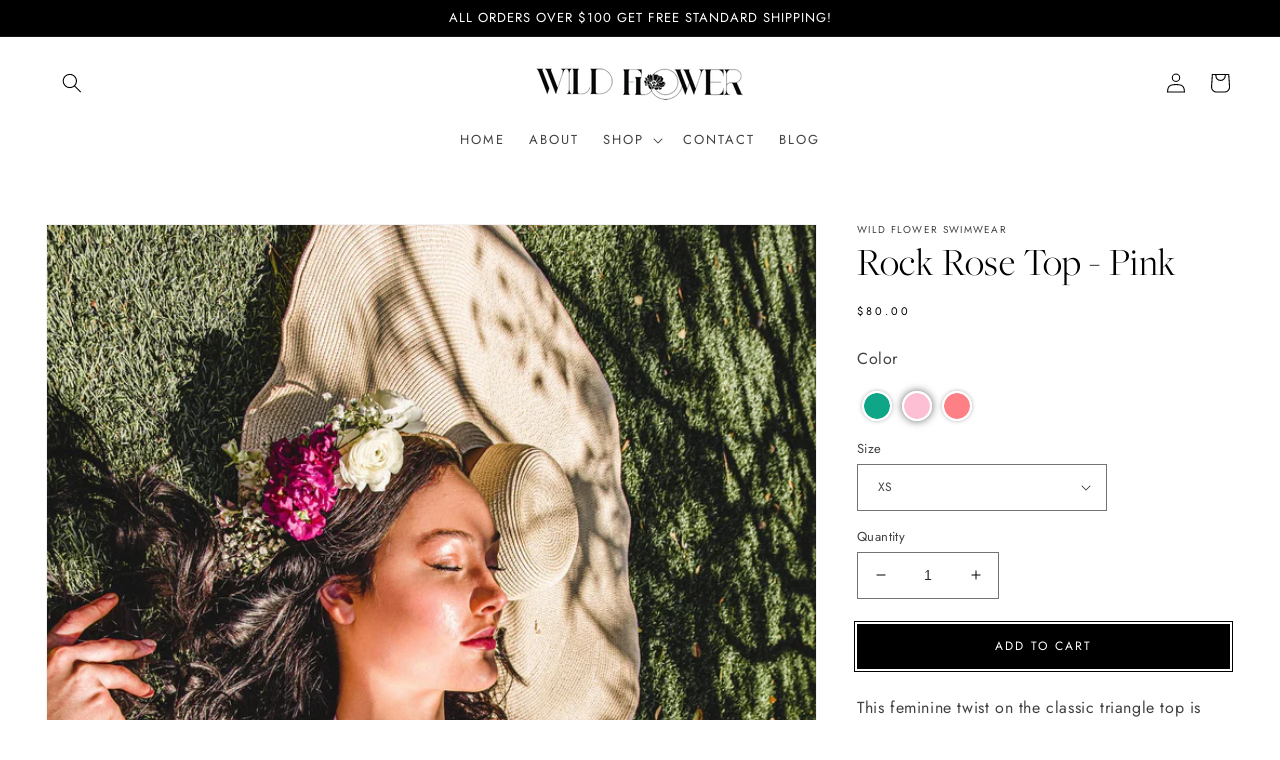

--- FILE ---
content_type: text/css
request_url: https://wildflowerswimwear.com/cdn/shop/t/11/assets/stylesheet.css?v=94706366780963106841658847331
body_size: -696
content:
@font-face {
    font-family: 'canela';
    src: url('canela-light.woff') format('woff');
    font-style: normal;
}

@font-face {
    font-family: 'canela-italic';
    src: url('canela-thinitalic.woff') format('woff');
    font-style: normal;
}

--- FILE ---
content_type: text/javascript; charset=utf-8
request_url: https://wildflowerswimwear.com/products/rock-rose-top-green.js
body_size: 798
content:
{"id":6816911753299,"title":"Rock Rose Top - Green","handle":"rock-rose-top-green","description":"\u003cmeta charset=\"utf-8\"\u003e\u003cspan data-mce-fragment=\"1\"\u003eThis feminine twist on the classic triangle top is sure to add some flare to your suit collection. \u003c\/span\u003e","published_at":"2022-08-02T14:18:11-05:00","created_at":"2022-07-26T13:20:32-05:00","vendor":"Wild Flower Swimwear","type":"","tags":[],"price":8000,"price_min":8000,"price_max":8000,"available":true,"price_varies":false,"compare_at_price":null,"compare_at_price_min":0,"compare_at_price_max":0,"compare_at_price_varies":false,"variants":[{"id":40120517918803,"title":"XS","option1":"XS","option2":null,"option3":null,"sku":"","requires_shipping":true,"taxable":true,"featured_image":null,"available":true,"name":"Rock Rose Top - Green - XS","public_title":"XS","options":["XS"],"price":8000,"weight":1,"compare_at_price":null,"inventory_management":"shopify","barcode":"","requires_selling_plan":false,"selling_plan_allocations":[]},{"id":40120517951571,"title":"S","option1":"S","option2":null,"option3":null,"sku":"","requires_shipping":true,"taxable":true,"featured_image":null,"available":true,"name":"Rock Rose Top - Green - S","public_title":"S","options":["S"],"price":8000,"weight":1,"compare_at_price":null,"inventory_management":"shopify","barcode":"","requires_selling_plan":false,"selling_plan_allocations":[]},{"id":40120517984339,"title":"M","option1":"M","option2":null,"option3":null,"sku":"","requires_shipping":true,"taxable":true,"featured_image":null,"available":true,"name":"Rock Rose Top - Green - M","public_title":"M","options":["M"],"price":8000,"weight":1,"compare_at_price":null,"inventory_management":"shopify","barcode":"","requires_selling_plan":false,"selling_plan_allocations":[]},{"id":40120518017107,"title":"L","option1":"L","option2":null,"option3":null,"sku":"","requires_shipping":true,"taxable":true,"featured_image":null,"available":true,"name":"Rock Rose Top - Green - L","public_title":"L","options":["L"],"price":8000,"weight":1,"compare_at_price":null,"inventory_management":"shopify","barcode":"","requires_selling_plan":false,"selling_plan_allocations":[]}],"images":["\/\/cdn.shopify.com\/s\/files\/1\/1913\/2941\/products\/image_1024x1024_2x_80e973e6-623d-4f4c-af51-b96e5f9d5f67.png?v=1658864724"],"featured_image":"\/\/cdn.shopify.com\/s\/files\/1\/1913\/2941\/products\/image_1024x1024_2x_80e973e6-623d-4f4c-af51-b96e5f9d5f67.png?v=1658864724","options":[{"name":"Size","position":1,"values":["XS","S","M","L"]}],"url":"\/products\/rock-rose-top-green","media":[{"alt":"Rock Rose Top - Green - Wild Flower Swimwear","id":23194625278035,"position":1,"preview_image":{"aspect_ratio":0.667,"height":2048,"width":1365,"src":"https:\/\/cdn.shopify.com\/s\/files\/1\/1913\/2941\/products\/image_1024x1024_2x_80e973e6-623d-4f4c-af51-b96e5f9d5f67.png?v=1658864724"},"aspect_ratio":0.667,"height":2048,"media_type":"image","src":"https:\/\/cdn.shopify.com\/s\/files\/1\/1913\/2941\/products\/image_1024x1024_2x_80e973e6-623d-4f4c-af51-b96e5f9d5f67.png?v=1658864724","width":1365}],"requires_selling_plan":false,"selling_plan_groups":[]}

--- FILE ---
content_type: text/javascript; charset=utf-8
request_url: https://wildflowerswimwear.com/products/rock-rose-top-coral.js
body_size: 279
content:
{"id":6816936493139,"title":"Rock Rose Top - Coral","handle":"rock-rose-top-coral","description":"\u003cmeta charset=\"utf-8\"\u003e\u003cspan data-mce-fragment=\"1\"\u003eThis feminine twist on the classic triangle top is sure to add some flare to your suit collection. \u003c\/span\u003e","published_at":"2022-08-02T14:18:12-05:00","created_at":"2022-07-26T14:46:22-05:00","vendor":"Wild Flower Swimwear","type":"","tags":[],"price":8000,"price_min":8000,"price_max":8000,"available":true,"price_varies":false,"compare_at_price":null,"compare_at_price_min":0,"compare_at_price_max":0,"compare_at_price_varies":false,"variants":[{"id":40120517230675,"title":"XS","option1":"XS","option2":null,"option3":null,"sku":"","requires_shipping":true,"taxable":true,"featured_image":null,"available":true,"name":"Rock Rose Top - Coral - XS","public_title":"XS","options":["XS"],"price":8000,"weight":1,"compare_at_price":null,"inventory_management":"shopify","barcode":"","requires_selling_plan":false,"selling_plan_allocations":[]},{"id":40120517263443,"title":"S","option1":"S","option2":null,"option3":null,"sku":"","requires_shipping":true,"taxable":true,"featured_image":null,"available":true,"name":"Rock Rose Top - Coral - S","public_title":"S","options":["S"],"price":8000,"weight":1,"compare_at_price":null,"inventory_management":"shopify","barcode":"","requires_selling_plan":false,"selling_plan_allocations":[]},{"id":40120517296211,"title":"M","option1":"M","option2":null,"option3":null,"sku":"","requires_shipping":true,"taxable":true,"featured_image":null,"available":true,"name":"Rock Rose Top - Coral - M","public_title":"M","options":["M"],"price":8000,"weight":1,"compare_at_price":null,"inventory_management":"shopify","barcode":"","requires_selling_plan":false,"selling_plan_allocations":[]},{"id":40120517328979,"title":"L","option1":"L","option2":null,"option3":null,"sku":"","requires_shipping":true,"taxable":true,"featured_image":null,"available":true,"name":"Rock Rose Top - Coral - L","public_title":"L","options":["L"],"price":8000,"weight":1,"compare_at_price":null,"inventory_management":"shopify","barcode":"","requires_selling_plan":false,"selling_plan_allocations":[]}],"images":["\/\/cdn.shopify.com\/s\/files\/1\/1913\/2941\/products\/image_1024x1024_2x_5e943d16-1062-4bc9-977b-eee75caf639c.png?v=1658864791","\/\/cdn.shopify.com\/s\/files\/1\/1913\/2941\/products\/image_f41f0b72-dc87-48cf-836e-59dbd54c5a03.jpg?v=1659403790"],"featured_image":"\/\/cdn.shopify.com\/s\/files\/1\/1913\/2941\/products\/image_1024x1024_2x_5e943d16-1062-4bc9-977b-eee75caf639c.png?v=1658864791","options":[{"name":"Size","position":1,"values":["XS","S","M","L"]}],"url":"\/products\/rock-rose-top-coral","media":[{"alt":"Rock Rose Top - Coral - Wild Flower Swimwear","id":23194627866707,"position":1,"preview_image":{"aspect_ratio":0.8,"height":2048,"width":1639,"src":"https:\/\/cdn.shopify.com\/s\/files\/1\/1913\/2941\/products\/image_1024x1024_2x_5e943d16-1062-4bc9-977b-eee75caf639c.png?v=1658864791"},"aspect_ratio":0.8,"height":2048,"media_type":"image","src":"https:\/\/cdn.shopify.com\/s\/files\/1\/1913\/2941\/products\/image_1024x1024_2x_5e943d16-1062-4bc9-977b-eee75caf639c.png?v=1658864791","width":1639},{"alt":"Rock Rose Top - Coral - Wild Flower Swimwear","id":23240376582227,"position":2,"preview_image":{"aspect_ratio":0.667,"height":3000,"width":2000,"src":"https:\/\/cdn.shopify.com\/s\/files\/1\/1913\/2941\/products\/image_f41f0b72-dc87-48cf-836e-59dbd54c5a03.jpg?v=1659403790"},"aspect_ratio":0.667,"height":3000,"media_type":"image","src":"https:\/\/cdn.shopify.com\/s\/files\/1\/1913\/2941\/products\/image_f41f0b72-dc87-48cf-836e-59dbd54c5a03.jpg?v=1659403790","width":2000}],"requires_selling_plan":false,"selling_plan_groups":[]}

--- FILE ---
content_type: text/javascript; charset=utf-8
request_url: https://wildflowerswimwear.com/products/rock-rose-top-pink.js
body_size: 799
content:
{"id":6816911786067,"title":"Rock Rose Top - Pink","handle":"rock-rose-top-pink","description":"\u003cmeta charset=\"utf-8\"\u003e\u003cspan data-mce-fragment=\"1\"\u003eThis feminine twist on the classic triangle top is sure to add some flare to your suit collection. \u003c\/span\u003e","published_at":"2022-08-02T14:18:12-05:00","created_at":"2022-07-26T13:20:33-05:00","vendor":"Wild Flower Swimwear","type":"","tags":[],"price":8000,"price_min":8000,"price_max":8000,"available":true,"price_varies":false,"compare_at_price":null,"compare_at_price_min":0,"compare_at_price_max":0,"compare_at_price_varies":false,"variants":[{"id":40120518115411,"title":"XS","option1":"XS","option2":null,"option3":null,"sku":"","requires_shipping":true,"taxable":true,"featured_image":null,"available":true,"name":"Rock Rose Top - Pink - XS","public_title":"XS","options":["XS"],"price":8000,"weight":1,"compare_at_price":null,"inventory_management":"shopify","barcode":"","requires_selling_plan":false,"selling_plan_allocations":[]},{"id":40120518148179,"title":"S","option1":"S","option2":null,"option3":null,"sku":"","requires_shipping":true,"taxable":true,"featured_image":null,"available":true,"name":"Rock Rose Top - Pink - S","public_title":"S","options":["S"],"price":8000,"weight":1,"compare_at_price":null,"inventory_management":"shopify","barcode":"","requires_selling_plan":false,"selling_plan_allocations":[]},{"id":40120518180947,"title":"M","option1":"M","option2":null,"option3":null,"sku":"","requires_shipping":true,"taxable":true,"featured_image":null,"available":true,"name":"Rock Rose Top - Pink - M","public_title":"M","options":["M"],"price":8000,"weight":1,"compare_at_price":null,"inventory_management":"shopify","barcode":"","requires_selling_plan":false,"selling_plan_allocations":[]},{"id":40120518213715,"title":"L","option1":"L","option2":null,"option3":null,"sku":"","requires_shipping":true,"taxable":true,"featured_image":null,"available":true,"name":"Rock Rose Top - Pink - L","public_title":"L","options":["L"],"price":8000,"weight":1,"compare_at_price":null,"inventory_management":"shopify","barcode":"","requires_selling_plan":false,"selling_plan_allocations":[]}],"images":["\/\/cdn.shopify.com\/s\/files\/1\/1913\/2941\/products\/image_1024x1024_2x_211afcf2-eb90-4707-87b5-2011d65eb93a.png?v=1658864753"],"featured_image":"\/\/cdn.shopify.com\/s\/files\/1\/1913\/2941\/products\/image_1024x1024_2x_211afcf2-eb90-4707-87b5-2011d65eb93a.png?v=1658864753","options":[{"name":"Size","position":1,"values":["XS","S","M","L"]}],"url":"\/products\/rock-rose-top-pink","media":[{"alt":"Rock Rose Top - Pink - Wild Flower Swimwear","id":23194626457683,"position":1,"preview_image":{"aspect_ratio":0.667,"height":2048,"width":1367,"src":"https:\/\/cdn.shopify.com\/s\/files\/1\/1913\/2941\/products\/image_1024x1024_2x_211afcf2-eb90-4707-87b5-2011d65eb93a.png?v=1658864753"},"aspect_ratio":0.667,"height":2048,"media_type":"image","src":"https:\/\/cdn.shopify.com\/s\/files\/1\/1913\/2941\/products\/image_1024x1024_2x_211afcf2-eb90-4707-87b5-2011d65eb93a.png?v=1658864753","width":1367}],"requires_selling_plan":false,"selling_plan_groups":[]}